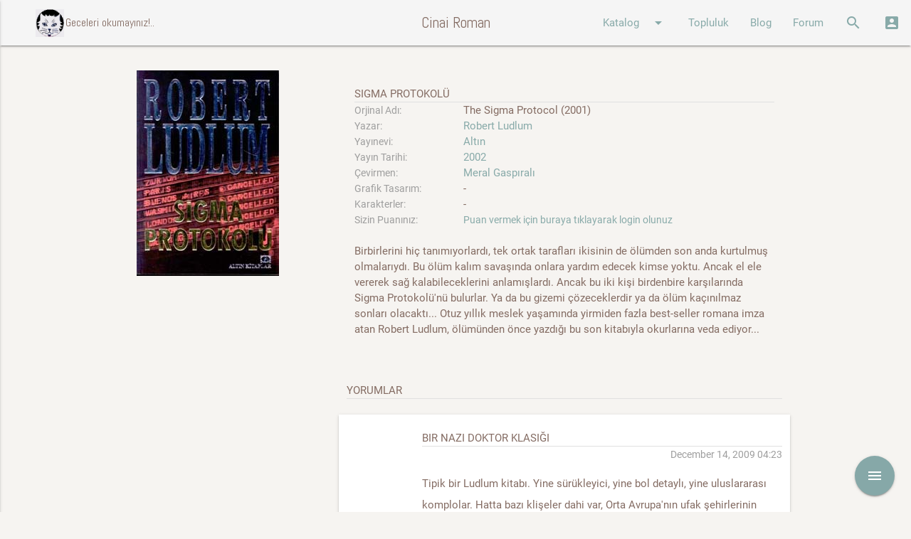

--- FILE ---
content_type: text/html; charset=utf-8
request_url: https://www.cinairoman.com/book_prints/16780
body_size: 7532
content:
<!DOCTYPE html>
<html>
  <head>
    <meta http-equiv="Content-Type" content="text/html; charset=UTF-8"/>
    <meta name="viewport" content="width=device-width, initial-scale=1"/>
    <title>Cinairoman.com</title>
    <meta name="csrf-param" content="authenticity_token" />
<meta name="csrf-token" content="T95g6dV1u6/6Q5iUjB9S/HY2GuvviL3rp2VJfz2KP2MmD1QGD2Lv+POAmGbSPrOJacG++nkzuRmUT6/Fd8Malw==" />


    <link rel="stylesheet" href="https://maxcdn.bootstrapcdn.com/font-awesome/latest/css/font-awesome.min.css">
    <link rel="stylesheet" type="text/css" href="https://fonts.googleapis.com/css?family=Abel" />
    <link rel="stylesheet" href="https://fonts.googleapis.com/icon?family=Material+Icons">
    <link rel="stylesheet" media="all" href="/assets/application-51c2f6c5d08d98dbce223ffcbb031d9a4a37ed8b76bc2c2c2fecdd50114e4257.css" data-turbolinks-track="reload" />

    <script src="/assets/application-607a066a90edd6dde3bc53817b7d036908b2a67502c40cdf61fc0d10e37d8b07.js" data-turbolinks-track="reload"></script>

    <script src="/assets/tinymce-577b19d25a9c3411b1933f67397a44f2a42ab845fa7a1552188b3a3b2a89cb6c.js" data-turbolinks-track="reload"></script>


    <script>

    function openModalSeriler() {

      $('.modal').modal({
          dismissible: true, // Modal can be dismissed by clicking outside of the modal
          opacity: .30, // Opacity of modal background
          inDuration: 500, // Transition in duration
          outDuration: 300, // Transition out duration
          startingTop: '1%', // Starting top style attribute
          endingTop: '12%', // Ending top style attribute
          }
      );
      $('#modalseriler').modal('open');
    }

    function openModalSearch() {

        $('.modal').modal();
        $('#modalsearch').modal('open');

    }
    function openModalLogin() {

      var pathname = window.location.href;
      $("#login_org_url").val(pathname);
        $('.modal').modal({
          dismissible: true, // Modal can be dismissed by clicking outside of the modal
          opacity: .30, // Opacity of modal background
          inDuration: 500, // Transition in duration
          outDuration: 300, // Transition out duration
          startingTop: '1%', // Starting top style attribute
          endingTop: '1%', // Ending top style attribute

        }
      );
        $('#modallogin').modal('open');

    }

    </script>


  </head>

  <body data-controller="book_prints" data-action="show" >
    <div id="fb-root"></div>
    <script>(function(d, s, id) {
      var js, fjs = d.getElementsByTagName(s)[0];
      if (d.getElementById(id)) return;
      js = d.createElement(s); js.id = id;
      js.src = 'https://connect.facebook.net/tr_TR/sdk.js#xfbml=1&version=v2.12&appId=1633909186698445&autoLogAppEvents=1';
      fjs.parentNode.insertBefore(js, fjs);
      }(document, 'script', 'facebook-jssdk'));
    </script>

    <div class="navbar-fixed">
      <nav class="grey lighten-4" role="navigation">
        <div class="nav-wrapper">
          <a href="#" data-activates="nav-mobile" class="button-collapse"><i class="material-icons">menu</i></a>
          <a id="logo-container" href="/" class="brand-logo"><img width="40" class="icon hide-on-med-and-down" src="/images/akba.gif" alt=""><div class="brand-txt hide-on-med-and-down">ccccci Geceleri okumayınız!..</div></a>
          <a id="logo-container" href="/" class="brand-logo center">Cinai Roman</a>
          <ul class="right hide-on-med-and-down">
            <li><a class="dropdown-button" href="#!" data-activates="ddKatalog">Katalog<i class="material-icons right">arrow_drop_down</i></a></li>
            <li><a href="/community/index">Topluluk</a></li>
            <li><a href="/posts">Blog</a></li>
            <li><a href="/topics">Forum</a></li>
            <li><a href="" onclick="openModalSearch(); return false;"><i class="material-icons">search</i></a></li>
            <li><a href="" onclick="openModalLogin();  return false;"><i class="material-icons">account_box</i></a></li>
          </ul>
          <ul class="side-nav" id="nav-mobile">
            <li><div class="user-view">
                  <div class="background teal">
                  </div>
                  <a href="/"><img class="circle" src="/images/akba.gif"></a>
                  <a href="/"><span class="white-text">Geceleri Okumayınız!...</span></a>
                </div>
              </li>
            <li><a href="/book_prints">Kitaplar</a></li>
            <li><a href="/writers">Yazarlar</a></li>
            <li><a href="/characters">Karakterler</a></li>
            <li><a href="/publishers">Yayınevleri</a></li>
            <li><a href="/community/index">Topluluk</a></li>
            <li><a href="/posts">Blog</a></li>
            <li><a href="/topics">Forum</a></li>
            <li><a href="" onclick="openModalSearch(); return false;"><i class="material-icons">search</i>Arama Yap</a></li>
            <li><a href="" onclick="openModalLogin();  return false;"><i class="material-icons">account_box</i>Giriş</a></li>
          </ul>
          <ul id="ddAdmin" class="dropdown-content  lime lighten-4">
            <li><a href="/galleries">Galeri</a></li>
            <li><a href="/books">Kitaplar</a></li>
            <li><a href="/users">Kullanıcılar</a></li>
            <li><a href="/quotes">Özlü Sözler</a></li>
            <li><a href="/characters">Karakterler</a></li>
            <li><a href="/lists">Listeler</a></li>
            <li><a href="/categories">Yazar Kategorileri</a></li>
            <li><a href="/list_categories">Liste Kategorileri</a></li>
            <li><a href="/blog_categories">Blog Kategorileri</a></li>
            <li><a href="/forum_categories">Forum Kategorileri</a></li>
          </ul>
          <ul id="ddKatalog" class="dropdown-content lime alcaramel">
            <li><a href="/book_prints">Kitaplar</a></li>
            <li><a href="/writers">Yazarlar</a></li>
            <li><a href="/characters">Karakterler</a></li>
            <li><a href="/publishers">Yayınevleri</a></li>
          </ul>
        </div>
      </nav>
      <div id="modallogin" class="modal">
        <div class="modal-content">
          <div class="section">
  <div class="row">
    <div class="col s12 center">
      <h4>Cinairoman Üye Girişi</h4>
    </div>
  </div>
  <div class="row">
  <!--  <div class="col l6 s12 center-align">
      <h6 class="center-align" >Sosyal medya ile giriş yap</h6>
      <p/>
      <div class="fb-login-button" data-max-rows="1" data-size="medium" data-button-type="continue_with" data-show-faces="false" data-auto-logout-link="false" data-use-continue-as="true"></div>
      <p />
      <button width="400px" class="btn-large btn-login light-blue darken-1 waves-effect waves-light" type="submit" name="action">Twitter Login</button>
    </div> -->
    <div class="col l3 show-on-medium-and-up">
    </div>
    <div class="col l6 s12 center-align">
      <div class="divider hide-on-med-and-up"></div>
      <div class="row center-align">
        <h6>Cinairoman üyeliği ile giriş yap</h6>
      </div>
      <div id="login">
        <form action="/main/attempt_login" accept-charset="UTF-8" method="post"><input name="utf8" type="hidden" value="&#x2713;" /><input type="hidden" name="authenticity_token" value="N8Jjw/2hvC3RnRgkGeE6AcyICILBhamMAyEazi/l8fqYmRVsThsYSyg+SJV8L7FAmppIWsgr8Lu3dljSfetduQ==" />
          <div class="row">
            <div class="col s12">
              <div class="input-field">
                <input type="hidden" name="login_org_url" id="login_org_url" />
              </div>
              <div class="input-field">
                <input type="email" name="email" id="email" class="validate" />
                <label for="email" data-error="wrong" data-success="right">Email</label>
              </div>
              <div class="input-field">
                <input id="password" type="password" class="validate" name="password">
                <label for="password">Şifre</label>
              </div>
              <div class="row">
                <div class="col s6 left align hidden">
                  <input type="checkbox" name="cache_login" id="cache_login" value="1" />
                  <label for="cache_login">Beni hatırla</label>
                </div>
                <div class="col s12 left align">
                  <a href="/main/register">Yeni üyelik oluştur</a>
                </div>
              </div>
              <div class="input-field center-align">
                 <button class="btn light-blue darken-1 waves-effect waves-light" type="submit" name="action">Giriş</button>
              </div>
            </div>
          </div>
</form>      </div>
    </div>
    <div class="col l3 show-on-medium-and-up">
    </div>
  </div>
</div>

        </div>
      </div>

      <div id="modalsearch" class="modal bottom-sheet">
        <div class="modal-content">
          <div class="container">
            <div class="row">
              <div class="col s12">
                <ul class="tabs">
                  <li class="tab col s3"><a href="#kitap">KİTAP ARA</a></li>
                  <li class="tab col s3"><a href="#yazar">YAZAR ARA</a></li>
                  <li class="tab col s3"><a href="#blog">BLOGDA ARA</a></li>
                  <li class="tab col s3"><a href="#forum">FORUMDA ARA</a></li>
                </ul>
              </div>
              <div id="kitap" class="col s12">
                  <div class="col l3 .hide-on-med-and-down">
                  </div>
                  <form action="/book_prints/search" accept-charset="UTF-8" method="get"><input name="utf8" type="hidden" value="&#x2713;" />
                    <div class="col l9 s12">
                      <div class="row">
                        <div class="input-field col s4">
                          <input type="text" name="k_kitap_adi" id="k_kitap_adi" class="validate" />
                          <label for="k_kitap_adi">Kitap adı</label>
                        </div>
                        <div class="input-field col s4">
                          <input type="text" name="k_yazar_adi" id="k_yazar_adi" class="validate" />
                          <label for="k_yazar_adi">Yazar adı</label>
                        </div>
                      </div>
                      <div class="row">
                        <div class="input-field col s4">
                          <input type="text" name="k_yayinevi" id="k_yayinevi" class="validate" />
                          <label for="k_yayinevi">Yayınevi</label>
                        </div>
                        <div class="input-field col s4">
                          <input type="text" name="k_tanimi" id="k_tanimi" class="validate" />
                          <label for="k_tanimi">Kitap Tanımı</label>
                        </div>
                        <div class="input-field col s4 right-align">
                            <button class="btn light-blue darken-1 waves-effect waves-light" type="submit" name="action">Ara</button>
                        </div>
                      </div>
                    </div>
</form>              </div>
              <div id="yazar" class="col s12">
                  <div class="col l3 .hide-on-med-and-down">
                  </div>
                  <form action="/writers/search" accept-charset="UTF-8" method="get"><input name="utf8" type="hidden" value="&#x2713;" />
                    <div class="col l9 s12">
                      <div class="row">
                        <div class="input-field col s6">
                          <input type="text" name="yazar_adi" id="yazar_adi" class="validate" />
                          <label for="yazar_adi">Yazar adı</label>
                        </div>
                        <div class="input-field col s6">
                          <select name="category" id="category">
  <option value="" selected>Kategori seçiniz</option>
    <option value="2">Kurgu</option>
    <option value="3">Bilimkurgu</option>
    <option value="4">Casusluk</option>
    <option value="7">Dedektif Kurgusu</option>
    <option value="8">Romantik Gerilim</option>
    <option value="9">Fantastik Kurgu</option>
    <option value="11">Gerçek Suç</option>
    <option value="12">Gerilim</option>
    <option value="13">Gotik Gerilim</option>
    <option value="15">Sert Dedektif</option>
    <option value="17">İnceleme</option>
    <option value="18">Kara Roman</option>
    <option value="19">Kapalı Oda</option>
    <option value="21">Kim Yaptı</option>
    <option value="23">Klasik Polisiye</option>
    <option value="24">Korku</option>
    <option value="25">Korku - Gerilim</option>
    <option value="27">Aksiyon - Macera</option>
    <option value="28">Mahkeme Polisiyeleri</option>
    <option value="29">Adli Tıp</option>
    <option value="30">Mizahi Polisiye</option>
    <option value="31">Polis Prosedür</option>
    <option value="32">Polisiye</option>
    <option value="33">Psikolojik Gerilim</option>
    <option value="34">Pulp</option>
    <option value="39">Tarihi Polisiye</option>
    <option value="41">Tekno Gerilim</option>
    <option value="43">Siyasi Polisiye</option>
    <option value="44">Genç - Çocuk</option>
    <option value="45">Domestik Gerilim</option>
    <option value="46">Hard-boiled</option>
</select>
<label>Kategori</label>

                        </div>
                      </div>
                      <div class="row">
                        <div class="input-field col s6">
                          <input type="text" name="tanimi" id="tanimi" class="validate" />
                          <label for="tanimi">Tanımında Ara</label>
                        </div>
                        <div class="input-field col s6 right-align">
                            <button class="btn light-blue darken-1 waves-effect waves-light" type="submit" name="action">Ara</button>
                        </div>
                      </div>
                    </div>
</form>              </div>
              <div id="blog" class="col s12">
                <div class="col l3 .hide-on-med-and-down">
                </div>
                <form action="/posts/search" accept-charset="UTF-8" method="get"><input name="utf8" type="hidden" value="&#x2713;" />
                  <div class="col l9 s12">
                    <div class="row">
                      <div class="input-field col s6">
                        <input type="text" name="p_content" id="p_content" class="validate" />
                        <label for="p_content">Blog İçeriği</label>
                      </div>
                      <div class="input-field col s6">
                        <select name="category" id="category">
  <option value="" selected>Kategori seçiniz</option>
    <option value="1">Beyaz Perdede Siyah Gölgeler </option>
    <option value="2">Bağlantılar</option>
    <option value="3">Makaleler</option>
    <option value="4">Onparalık Romanlar</option>
    <option value="5">Çizgiroman</option>
    <option value="6">Öyküler</option>
    <option value="7">Polisiye ve Yemek</option>
    <option value="8">Ödüller ve Listeler</option>
    <option value="9">İlk Okudukları Polisiye</option>
    <option value="26">A. Ömer Türkeş Yazıları</option>
    <option value="30">Sevin Okyay Yazıları</option>
    <option value="37">Bekir Karaoğlu Yazıları</option>
    <option value="41">Haberler</option>
    <option value="42">Tozlu Raflar</option>
    <option value="43">Erol Üyepazarcı Yazıları</option>
    <option value="45">Söyleşiler</option>
    <option value="52">Satır Arası</option>
    <option value="53">Ahmet Ümit Yazıları</option>
    <option value="60">Levent Cantek Yazıları</option>
    <option value="63">Cinai Alıntılar</option>
    <option value="64">Sınavlar</option>
    <option value="82">Kara Dizi</option>
    <option value="84">Kara Notlar</option>
    <option value="85">Seval Şahin Yazıları</option>
    <option value="86">Tarihte Bugün</option>
    <option value="87">Suç Edebiyatının Divaları</option>
</select>
<label>Kategori</label>

                      </div>
                    </div>
                    <div class="row">
                      <div class="input-field col s6 right-align">
                          <button class="btn light-blue darken-1 waves-effect waves-light" type="submit" name="action">Ara</button>
                      </div>
                    </div>
                  </div>
</form>              </div>
              <div id="forum" class="col s12">
                <div class="col l3 .hide-on-med-and-down">
                </div>
                <form action="/topics/search" accept-charset="UTF-8" method="get"><input name="utf8" type="hidden" value="&#x2713;" />
                  <div class="col l9 s12">
                    <div class="row">
                      <div class="input-field col s6">
                        <input type="text" name="f_content" id="f_content" class="validate" />
                        <label for="f_content">Forum İçeriği</label>
                      </div>
                      <div class="input-field col s6">
                        <input type="text" name="f_comment" id="f_comment" class="validate" />
                        <label for="f_comment">Yorum içeriği</label>
                      </div>
                    </div>
                    <div class="row">
                      <div class="input-field col s6">
                        <select name="category" id="category">
  <option value="" selected>Kategori seçiniz</option>
    <option value="1">Öneriler</option>
    <option value="2">Kitap Yorumları</option>
    <option value="3">Cinai Film Önerileri</option>
    <option value="4">Makaleler</option>
    <option value="5">Karakter Yorumları</option>
    <option value="6">Cinai Haberler</option>
    <option value="7">Altın Çağ</option>
    <option value="8">Polisiye Terimler Sözlüğü</option>
</select>
<label>Kategori</label>

                      </div>
                      <div class="input-field col s6 right-align">
                          <button class="btn light-blue darken-1 waves-effect waves-light" type="submit" name="action">Ara</button>
                      </div>
                    </div>
                  </div>
</form>              </div>
            </div>
          </div>
        </div>
      </div>


    </div>

<p id="notice"></p>

<div class="row">
  <div class="fixed-action-btn">
    <a class="btn-floating btn-large red">
      <i class="large material-icons">menu</i>
    </a>
    <ul>
      <li>
        <div class="" id="add_fav">
        <span class="mobile-fab-tip">Favorilerime Ekle</span>
        <a class="btn-floating pink tooltipped addfav" data-refmodel_type="BookPrint" data-refmodel_id="16780" data-position="left" data-delay="5" data-tooltip="Favorilerime Ekle" href="">
            <i class="material-icons">favorite_border</i>
</a>        </div>
        <div class="hidden" id="remove_fav">
        <span class="mobile-fab-tip">Favorilerimden Çıkart</span>
        <a class="btn-floating grey tooltipped remfav" data-refmodel_type="BookPrint" data-refmodel_id="16780" data-position="left" data-delay="5" data-tooltip="Favorilerimden Çıkart" href="">
            <i class="material-icons">favorite_border</i>
</a>        </div>
      </li>
    </ul>
  </div>
</div>

<div class="container">
  <div class="row">
    <div class="col l4 m4 s10 offset-s2"  >
      <img class="responsive-img materialboxed" src="/kapaklar/kapak1053.gif" />
    </div>
    <div class="col l8 m8 s12">
        <br/><span class="title">Sigma Protokolü </span>
      <div class="divider"></div>
      <div class="row">
        <div class="col l3 m4 s5">
          <span class="book_label">Orjinal Adı: </span>
        </div>
        <div class="col l9 m8 s7">
          
          The Sigma Protocol (2001)
        </div>
        <div class="col l3 m4 s5">
          <span class="book_label">Yazar: </span>
        </div>
        <div class="col l9 m8 s7">
            <a href="/writers/21">Robert Ludlum</a>
        </div>
        <div class="col l3 m4 s5">
          <span class="book_label">Yayınevi: </span>
        </div>
        <div class="col l9 m8 s7">
          
          <a href="/book_prints/list?publisher=Alt%C4%B1n">Altın</a>
        </div>
        <div class="col l3 m4 s5">
          <span class="book_label">Yayın Tarihi: </span>
        </div>
        <div class="col l9 m8 s7">
          
          <a href="/book_prints/list?year=2002">2002</a>
        </div>
        <div class="col l3 m4 s5">
          <span class="book_label">Çevirmen: </span>
        </div>
        <div class="col l9 m8 s7">
          
          <a href="/book_prints/list?translator=Meral+Gasp%C4%B1ral%C4%B1">Meral Gaspıralı</a>
        </div>
        <div class="col l3 m4 s5">
          <span class="book_label">Grafik Tasarım: </span>
        </div>
        <div class="col l9 m8 s7">
          -
          
        </div>
        <div class="col l3 m4 s5">
          <span class="book_label">Karakterler: </span>
        </div>
        <div class="col l9 m8 s7">
          -
        </div>
        <div class="col l3 m4 s5">
          <span class="book_label">Sizin Puanınız:</span>
        </div>
        <div class="col l9 m8 s7">
          <span class="book_label">
            <a href="" onclick="openModalLogin(); return false;">Puan vermek için buraya tıklayarak login olunuz</a>
          </span>
        </div>
        <div class="col s12">
          <br>
          Birbirlerini hiç tanımıyorlardı, tek ortak tarafları ikisinin de ölümden son anda kurtulmuş olmalarıydı. Bu ölüm kalım savaşında onlara yardım edecek kimse yoktu. Ancak el ele vererek sağ kalabileceklerini anlamışlardı.
Ancak bu iki kişi birdenbire karşılarında Sigma Protokolü'nü bulurlar. Ya da bu gizemi çözeceklerdir ya da ölüm kaçınılmaz sonları olacaktı...
Otuz yıllık meslek yaşamında yirmiden fazla best-seller romana imza atan Robert Ludlum, ölümünden önce yazdığı bu son kitabıyla okurlarına veda ediyor...
        </div>
      </div>

      <br>



      <br>
      <div class="row">
        <span class="title">Yorumlar</span>
        <div class="divider"></div>
          <br>
      <div class="row valign-wrapper white z-depth-1" style="min-height: 120px">
  <div class="col s2 center-align">
    <a href="/users/372">
    <img style="vertical-align: middle;" width="70px;" class="circle responsive-img" src="/avatars/user372" />
    <br>
    <span class="book_label" style="text-align: center;">Ekin Açıkgöz</span>
</a>  </div>
  <div class="col s10 left-align">
    <div class="row">
      <div class="col s12">
        <br/>
        <span class="title">Bir Nazi Doktor klasiği</span>
        <div class="divider"></div>
      </div>
      <div class="col s12 right-align">
        <span class="book_label">December 14, 2009 04:23</span>
      </div>
      <div class="col 12">
        <span><p>Tipik bir Ludlum kitabı. Yine sürükleyici, yine bol detaylı, yine uluslararası komplolar. Hatta bazı klişeler dahi var, Orta Avrupa'nın ufak şehirlerinin arnavut taşı döşeli sokaklarındaki araba kovalamacaları gibi, sürekli kaçmak zorunda kalan iki kişinin sınırlarda yaptıkları numaralar gibi, veya kaderin başbaşa bıraktığı erkek kahramanımız ve güzel kızımız arasında filizlenen Allah'ın emri aşk gibi... Hikaye birazcık uçuk kaçmış diyebilirim ama neden olmasın?
<br />Bu yola baş koymuş her iyi yazarın bir Nazi Doktor'lu hikayesi olmalıdır diyorum. Robert Ludlum da gerekeni yapmış ve Sigma Protokolü hayat bulmuş. Ölümünden önce yazdığı son romanı olduğunu az önce siteden öğrendim ve nedense bir hüzün çöktü üzerime... Allah rahmet eylesin. </p></span>
      </div>
      <div class="col s12 right-align">
      </div>
    </div>
  </div>
</div>

      </div>

      <div class="row">
  <div class="col s12">
  <br/>
  <span class="title">Yorum yaz</span>
  <div class="divider"></div>
  <form action="/main/add_comment" accept-charset="UTF-8" method="post"><input name="utf8" type="hidden" value="&#x2713;" /><input type="hidden" name="authenticity_token" value="LtejkKy7nBGF55FwvlIx6e6cLkAWgN+kAw75KD+B2dtukEfShQj5lS47Zt/SaI1R2s2eKX824zRCQ2X+uFDmog==" />
  <div class="col s12">
    <div class="input-field">
      <input type="hidden" name="refmodel_type" id="refmodel_type" value="Book" />
    </div>
    <div class="input-field">
      <input type="hidden" name="refmodel_id" id="refmodel_id" value="1549" />
    </div>
    <div class="input-field">
      <input type="hidden" name="bpid" id="bpid" value="16780" />
    </div>
    <div class="input-field">
      <input type="text" name="caption" id="caption" />
      <label for="caption">Yorum Başlığı</label>
    </div>
    <div class="input-field">
      <i class="material-icons prefix">mode_edit</i>
      <textarea name="comment" id="comment" class="materialize-textarea">
</textarea>
      <label for="comment">Yorum</label>
    </div>
    <div class="input-field left-align">
        <a href="" onclick="openModalLogin(); return false;">Yorum yazmak için buraya tıklayarak login olunuz</a>
    </div>
    <br/>
  </div>
</form>  </div>
</div>



    </div>
  </div>
</div>

    <footer class="page-footer abrown">
      <div class="container">
        <div class="row">
          <div class="col l4 s12">
            <h5 class="white-text">Cinai Roman</h5>
            <p class="grey-text text-lighten-4">Katalogumuzda 1885 yılından bu yana basılan 8406 adet kitap ve 10247 adet baskısı bulunmaktadır. Geceleri okumayınız!..</p>
          </div>
          <div class="col l4 s12">
            <h5 class="white-text">Bağlantıda Kalın...</h5>
            <ul>
              <li><a class="white-text" target="_blank" href="https://www.facebook.com/Cinairoman-188001347910176/">Facebook</a></li>
              <li><a class="white-text" target="_blank" href="https://twitter.com/CinaiRoman">Twitter</a></li>
              <li><a class="white-text" target="_blank" href="https://www.instagram.com/cinairoman_com/">Instagram</a></li>
            </ul>
          </div>
          <div class="col l4 s12">
            <h5 class="white-text">İlgili Siteler</h5>
            <a class="white-text" target="_blank" href="http://poyabir.com/"><img width="80" src="/images/poyabir.jpg" alt=""></a>
            <a class="white-text" target="_blank" href="http://221bdergi.com/"><img width="80" src="/images/221B.png" alt=""></a>
            <a class="white-text" target="_blank" href="http://dedektifdergi.com/"><img width="80" src="/images/dedektifdergi.png" alt=""></a>
          </div>
        </div>
      </div>
      <div class="footer-copyright">
        <div class="container">
        Bu site <a class="white-text" target="_blank" href="https://www.facebook.com/kkislal">Kıvanç & İdil</a> tarafından kodlanmıştır.
        </div>
      </div>
    </footer>


    <!--  Scripts-->




  </body>
</html>
